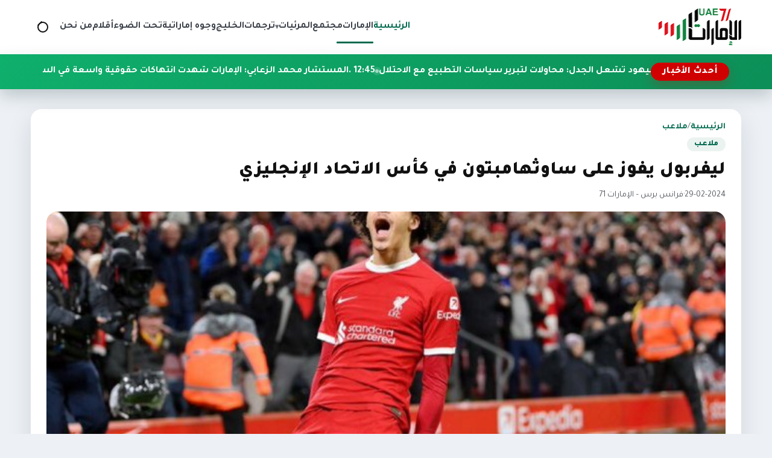

--- FILE ---
content_type: text/html; charset=utf-8
request_url: https://www.uae71.com/posts/111636
body_size: 9820
content:
<!DOCTYPE html>
<html lang="ar" dir="rtl">
<head>
    <meta charset="utf-8"/>
<meta http-equiv="X-UA-Compatible" content="IE=edge"/>
<meta name="viewport" content="width=device-width, initial-scale=1"/>
<meta name="csrf-token" content="QB1NksIBjWKVskoaG3fg31N20aJt7guKPfIBiAch"/>

<link rel="icon" href="https://www.uae71.com/assets/site/images/logo.png?v=1">
<link rel="icon" type="image/png" sizes="32x32" href="https://www.uae71.com/assets/site/images/logo.png?v=1">
<link rel="icon" type="image/png" sizes="16x16" href="https://www.uae71.com/assets/site/images/logo.png?v=1">
<link rel="apple-touch-icon" sizes="180x180" href="https://www.uae71.com/assets/site/images/logo.png?v=1">
<meta name="theme-color" content="#006a4e">

            <meta property="og:site_name" content="uae71 | الامارات 71">
    <link rel="amphtml" href="https://www.uae71.com/posts/111636">
    <link rel="canonical" href="https://www.uae71.com/posts/111636">

    <meta name="twitter:card" content="summary_large_image"/>
    <meta name="twitter:site" content="@UAE71news"/>
    <meta property="og:locale" content="ar_AR"/>
    <meta property="og:title" content="ليفربول يفوز على ساوثهامبتون في كأس الاتحاد الإنجليزي"/>
    <meta property="og:url" content="https://www.uae71.com/posts/111636"/>
    <meta property="og:description" content="فاز ليفربول على ضيفه ساوثهامبتون بنتيجة 3/صفر وسط غياب عدد كبير من نجومه بسبب الإصابة، ليتأهل لدور الثمانية في كأس الاتحاد الإنجليزي لكرة القدم."/>
    <meta name="description" content="فاز ليفربول على ضيفه ساوثهامبتون بنتيجة 3/صفر وسط غياب عدد كبير من نجومه بسبب الإصابة، ليتأهل لدور الثمانية في كأس الاتحاد الإنجليزي لكرة القدم."/>
    <meta property="og:image" content="https://www.uae71.com/File/2018/Images/posts/76ac8ded3123c0d488123fe6212172434e34e906"/>
    <meta property="og:image:width" content="700"/>
    <meta property="og:image:height" content="440"/>
    <meta property="og:type" content="article"/>
    <meta property="article:published_time" content="2024-02-29 10:41:14"/>
    <meta property="article:modified_time" content="2024-02-29 10:41:14"/>
    <meta property="og:updated_time" content="2024-02-29 10:41:14"/>
    <title>ليفربول يفوز على ساوثهامبتون في كأس الاتحاد الإنجليزي</title>
<link rel="preconnect" href="https://fonts.googleapis.com"/>
<link rel="preconnect" href="https://fonts.gstatic.com" crossorigin/>
<link href="https://fonts.googleapis.com/css2?family=Tajawal:wght@400;700;800;900&display=swap" rel="stylesheet"/>
<link rel="stylesheet" href="https://cdn.jsdelivr.net/npm/swiper@11/swiper-bundle.min.css"/>
<link rel="stylesheet" href="https://www.uae71.com/assets/tailwind/css/main.css?v=21"/>
        <style>
        /* ===== Timeline for article paragraphs (RIGHT SIDE) ===== */
        .article-body {
            position: relative;
            display: grid;
            gap: 18px;
            padding-right: 48px; /* مساحة للتايم لاين يمين */
        }


        /* كل فقرة */
        .article-body p[data-timeline-item] {
            position: relative;
            margin: 0;
            padding-right: 14px;
            line-height: 1.9;
        }

        /* الدوت */
        .article-body p[data-timeline-item]::before {
            content: '';
            width: 11px;
            height: 11px;
            border-radius: 50%;
            position: absolute;
            right: -30px; /* 👈 الدوت يمين الفقرة */
            top: 10px;
            background: #fff;
            border: 2px solid #0faf6c;
            box-shadow: 0 0 0 4px rgba(15, 175, 108, 0.12);
            transition: 200ms ease;
        }

        /* لما الفقرة تتقري */
        .article-body p[data-timeline-item].read::before {
            background: #0c8f58;
            border-color: #0c8f58;
            box-shadow: 0 0 0 4px rgba(12, 143, 88, 0.2);
        }

        /* الخط الصغير بعد الدوت */
        .article-body p[data-timeline-item]:not(:last-of-type)::after {
            content: '';
            position: absolute;
            right: -24px;
            top: 22px;
            width: 2px;
            height: calc(100% + 14px);
            background: rgba(12, 143, 88, 0.18);
        }

        .article-body p[data-timeline-item].read:not(:last-of-type)::after {
            background: linear-gradient(
                    180deg,
                    rgba(12, 143, 88, 0.36) 0%,
                    rgba(12, 143, 88, 0.54) 100%
            );
        }

        @media (max-width: 768px) {
            .article-body p img {
                width: 100% !important;
                height: auto !important;
            }

            .article-body {
                padding-right: 14px;
            }

            .article-body p[data-timeline-item] {
                padding-right: 4px;
            }

            .article-body p[data-timeline-item]::before {
                right: -18px; /* كانت -30px */
                top: 9px;
                width: 9px; /* كانت 11px */
                height: 9px;
                box-shadow: 0 0 0 3px rgba(15, 175, 108, 0.12);
            }

            .article-body p[data-timeline-item]:not(:last-of-type)::after {
                right: -14px; /* كانت -24px */
                top: 20px;
                height: calc(100% + 10px);
            }
        }
    </style>
</head>
<body>
<header class="site-header">
    <nav class="main-nav" aria-label="التنقل الرئيسي">
        <a class="brand" href="https://www.uae71.com" aria-label="الإمارات71">
            <img src="https://www.uae71.com/assets/site/images/logo.png?v=1" alt="الإمارات71" width="140" height="60"
                 class="brand__logo"/>
        </a>

        <button class="nav-toggle" type="button" aria-expanded="false" aria-controls="primary-menu">
            <span class="nav-toggle__icon" aria-hidden="true"></span>
            <span class="visually-hidden">تبديل القائمة</span>
        </button>

        <div class="nav-links" id="primary-menu" role="menubar">
            <a href="https://www.uae71.com" aria-current="page" role="menuitem">الرئيسية</a>
                                            <a role="menuitem"
                   href="https://www.uae71.com/category/1/الإمارات">الإمارات</a>
                                            <a role="menuitem"
                   href="https://www.uae71.com/category/7/مجتمع">مجتمع</a>
                                                
                    <div class="nav-item nav-item--has-dropdown" data-dropdown>
                        <button
                                type="button"
                                class="nav-link nav-dropdown-toggle"
                                aria-haspopup="true"
                                aria-expanded="false"
                                data-dropdown-toggle
                        >
                            المرئيات
                            <span class="nav-caret" aria-hidden="true">▾</span>
                        </button>

                        <div class="nav-dropdown" role="menu" aria-label="المرئيات" data-dropdown-menu>
                            <a role="menuitem" class="nav-dropdown__item" href="https://www.uae71.com/videos?category_id=2">فيديوغراف</a>
                            <a role="menuitem" class="nav-dropdown__item" href="https://www.uae71.com/videos?category_id=1">وثائقيات
                                الإمارات 71
                            </a>
                        </div>
                    </div>

                                <a role="menuitem"
                   href="https://www.uae71.com/category/15/ترجمات">ترجمات</a>
                                            <a role="menuitem"
                   href="https://www.uae71.com/category/2/الخليج">الخليج</a>
                                            <a role="menuitem"
                   href="https://www.uae71.com/category/14/وجوه إماراتية">وجوه إماراتية</a>
                                            <a role="menuitem"
                   href="https://www.uae71.com/category/6/تحت الضوء">تحت الضوء</a>
                                            <a role="menuitem"
                   href="https://www.uae71.com/category/11/أقلام">أقلام</a>
                        <a role="menuitem" href="https://www.uae71.com/about">من نحن</a>
        </div>

        <!-- ✅ زر أيقونة البحث -->
        <button class="nav-search-toggle"
                type="button"
                data-search-toggle
                aria-label="فتح البحث في الموقع">
            <span class="nav-search-toggle__icon" aria-hidden="true"></span>
            <span class="visually-hidden">بحث</span>
        </button>
    </nav>
    <div class="site-search" data-search-bar>
        <form class="site-search__form" action="https://www.uae71.com/search" method="get" role="search">
            <label class="visually-hidden" for="site-search-input">ابحث في الإمارات71</label>
            <input id="site-search-input"
                   type="search"
                   name="q"
                   placeholder="ابحث في الإمارات71..."
                   autocomplete="off"/>

            <button class="site-search__submit" type="submit">
                بحث
            </button>

            <button class="site-search__close"
                    type="button"
                    data-search-close
                    aria-label="إغلاق البحث">
                ✕
            </button>
        </form>
    </div>

    <div class="news-ticker" aria-label="أحدث الأخبار" data-news-ticker>
        <div class="news-ticker__inner">
            <span class="news-ticker__label">أحدث الأخبار</span>
            <div class="news-ticker__marquee">
                <div class="news-ticker__content" data-news-ticker-content>
                                                                <a class="news-ticker__item" href="https://www.uae71.com/posts/120167">
                            <span>12:50 . </span>
                            تغريدات ضاحي خلفان حول اليهود تشعل الجدل: محاولات لتبرير سياسات التطبيع مع الاحتلال
                        </a>
                                            <a class="news-ticker__item" href="https://www.uae71.com/posts/120166">
                            <span>12:45 . </span>
                            المستشار محمد الزعابي: الإمارات شهدت انتهاكات حقوقية واسعة في السجون السرية والعادية وانعدام استقلال القضاء
                        </a>
                                            <a class="news-ticker__item" href="https://www.uae71.com/posts/120164">
                            <span>11:22 . </span>
                            قناة إسرائيلية: مفاوضات متقدمة لتمكين أبوظبي من حكم غزة بدعم إسرائيلي أمريكي
                        </a>
                                            <a class="news-ticker__item" href="https://www.uae71.com/posts/120163">
                            <span>11:17 . </span>
                            دوام رمضان المدرسي.. تقليص ساعات الجمعة وإجازة ربيع مبكرة
                        </a>
                                            <a class="news-ticker__item" href="https://www.uae71.com/posts/120162">
                            <span>04:40 . </span>
                            تسريبات إبستين تضع موانئ دبي العالمية تحت ضغط وثائق حسّاسة
                        </a>
                                            <a class="news-ticker__item" href="https://www.uae71.com/posts/120161">
                            <span>02:37 . </span>
                            شركات في الإمارات تواجه عراقيل تأشيرات إلى السعودية مع تصاعد التوتر السياسي
                        </a>
                                            <a class="news-ticker__item" href="https://www.uae71.com/posts/120160">
                            <span>09:33 . </span>
                            تسريبات جديدة.. كيف ساعد إبستين في اغتيال القيادي بحماس &quot;محمود المبحوح&quot; في دبي؟
                        </a>
                                            <a class="news-ticker__item" href="https://www.uae71.com/posts/120159">
                            <span>02:38 . </span>
                            مباحثات إماراتية–أميركية–نمساوية حول العلاقات الاستراتيجية والتطورات الراهنة
                        </a>
                                            <a class="news-ticker__item" href="https://www.uae71.com/posts/120158">
                            <span>12:25 . </span>
                            أكسيوس: وزير الدفاع السعودي يحذّر من أن عدم ضرب إيران سيجعل النظام أقوى
                        </a>
                                            <a class="news-ticker__item" href="https://www.uae71.com/posts/120157">
                            <span>12:21 . </span>
                            تحليل: المواجهة في اليمن تكشف تباينًا استراتيجيًا متصاعدًا بين الرياض وأبوظبي
                        </a>
                                            <a class="news-ticker__item" href="https://www.uae71.com/posts/120156">
                            <span>12:04 . </span>
                            وول ستريت جورنال: إعادة رسم خريطة النفوذ المالي في أبوظبي تضع ولي العهد في صدارة أحد أكبر الصناديق السيادية عالميًا
                        </a>
                                            <a class="news-ticker__item" href="https://www.uae71.com/posts/120155">
                            <span>12:00 . </span>
                            تركي الفيصل: العلاقات &quot;السعودية-الإماراتية&quot; أعمق من أي خلاف سياسي
                        </a>
                                            <a class="news-ticker__item" href="https://www.uae71.com/posts/120154">
                            <span>11:56 . </span>
                            رئيس الدولة يبحث مع نظيريه الإيراني والسوري تعزيز العلاقات الاقتصادية والاستثمارية
                        </a>
                                            <a class="news-ticker__item" href="https://www.uae71.com/posts/120153">
                            <span>11:53 . </span>
                            مدارس حكومية تبدأ تحديد مسارات الصف التاسع للعام الدراسي 2026–2027
                        </a>
                                            <a class="news-ticker__item" href="https://www.uae71.com/posts/120152">
                            <span>08:15 . </span>
                            تقرير أوروبي: صراع الرياض وأبوظبي يعيد رسم خريطة النفوذ في البحر الأحمر ويقلق أوروبا
                        </a>
                                            <a class="news-ticker__item" href="https://www.uae71.com/posts/120151">
                            <span>01:58 . </span>
                            أسبوع إجازة قبل رمضان.. والمدارس الخاصة تعتمد دوام مخفّض خلال الشهر المبارك
                        </a>
                                    </div>
            </div>
        </div>
    </div>
    <div class="nav-overlay" hidden></div>
</header><main>
        
    <article class="article-layout" itemscope itemtype="https://schema.org/NewsArticle">

        
        <header class="article-header">
            <div class="page-hero__breadcrumb">
                <a href="https://www.uae71.com">الرئيسية</a>
                <span>/</span>
                <a href="https://www.uae71.com/category/5/ملاعب">ملاعب</a>
            </div>

            <span class="article-category" itemprop="articleSection">ملاعب</span>

            <h1 class="article-title" itemprop="headline">
                ليفربول يفوز على ساوثهامبتون في كأس الاتحاد الإنجليزي
            </h1>

            <div class="article-meta">
                                    <span itemprop="datePublished" content="2024-02-29">29-02-2024</span>
                
                <span>·</span>

                                    <span>فرانس برس – الإمارات 71</span>
                            </div>

            
                    </header>

        
        <figure class="article-figure">
            <img src="https://www.uae71.com/File/2018/Images/posts/76ac8ded3123c0d488123fe6212172434e34e906" alt="ليفربول يفوز على ساوثهامبتون في كأس الاتحاد الإنجليزي" itemprop="image"
                 loading="lazy">
                    </figure>

        
        <div class="article-body" itemprop="articleBody">
            <p>فاز ليفربول على ضيفه ساوثهامبتون بنتيجة 3/صفر وسط غياب عدد كبير من نجومه بسبب الإصابة، ليتأهل لدور الثمانية في كأس الاتحاد الإنجليزي لكرة القدم.</p>

<p>ويدين ليفربول بهذا الفوز للاعبيه الشباب، حيث سجل لويس كوماس الهدف الأول في الدقيقة 44.</p>

<p>وفي الشوط الثاني، شارك جايدن دانس من على مقاعد البدلاء ليسجل الهدفين الثاني والثالث في الدقيقتين 73 و88، ليواصل مشواره في كأس الاتحاد بعد تتويجه بلقب كأس رابطة المحترفين مطلع الأسبوع الجاري.</p>

<p>وصعد ليفربول لمواجهة قوية ضد مانشستر يونايتد، الذي تأهل بدوره بفوز صعب على مضيفه نوتنجهام فورست بهدف وحيد الأربعاء.</p>

<p>وفي نفس التوقيت فاز ولفرهامبتون على ضيفه برايتون بهدف مبكر سجله ماريو ليمينا في الدقيقة الثانية، ليتأهل لمواجهة كوفنتري سيتي في دور الثمانية.</p>

<p>أما آخر مواجهات دور الثمانية ستكون صداما قويا بين مانشستر سيتي حامل اللقب ضد نيوكاسل يونايتد، الذي أخرجه من كأس رابطة المحترفين في مرحلة مبكرة من الموسم الجاري.</p>

<p>خاض يورجن كلوب مدرب ليفربول اللقاء معتمدا على عدد كبير من العناصر الشابة لتعويض الغيابات مع باقي الركائز المتاحة مثل فيرجيل فان دايك وكونستانتينوس تسيميكاس وجو جوميز وكودي جاكبو.</p>

<p>وحاول الضيوف استغلال فارق الخبرات وحالة الإرهاق التي تسيطر على لاعبي ليفربول بعد التتويج قبل أيام قليلة بكأس رابطة المحترفين الإنجليزية.</p>

<p>وضغط ساوثهامتبون بقوة في الدقائق الأولى حيث حرم القائم الأيسر كمال الدين سليمانا من تسجيل هدف مبكر بعد مرور خمس دقائق فقط.</p>

<p>وتألق كويمين كيليهير حارس ليفربول في إنقاذ مرماه من فرصتين محققتين أمام سيكو مارا في الدقيقتين 6 و11، قبل أن يعود حارس ليفربول للتألق بالتصدي لمحاولة من سليمانا في الدقيقة 38.</p>

<p>ودخل ليفربول أجواء اللقاء في الدقائق الأخيرة من الشوط الأول حيث سدد هارفي إيليوت كرة قوية أبعدها حارس مرمى ساوثهامبتون في الدقيقة 42.</p>

<p>وبعدها بدقيقتين سجل المهاجم الشاب كوماس الهدف الأول لليفربول بعد تمريرة من الشاب الآخر بوبي كلارك، بينما أضاع جاكبو فرصة مؤكدة لتسجيل هدف ثان في الدقيقة 45.</p>

<p>وواصل ساوثهامبتون مسلسل إهدار الفرص في الشوط الثاني، حيث أنقذ كيليهير مرمى ليفربول من محاولة جديدة لسليمانا بينما أطاح صامويل إيدوزي بكرة فوق العارضة في الدقيقة 50.</p>

<p>وفي الدقيقة 52 أضاع جاكبو فرصة أخرى مؤكدة في الدقيقة 52 بينما سدد المهاجم الشاب جايدن دانس كرة بجوار القائم في الدقيقة 65 بعد مشاركته من على مقاعد البدلاء.</p>

<p>وبغرابة شديدة سدد تشارلز شيا كرة في الشباك من الخارج بالدقيقة 69 لتضيع على ساوثهامبتون فرصة جديدة لإدراك هدف التعادل.</p>

<p>وفي الدقائق الأخيرة فقد لاعبو ساوثهامبتون تركيزهم ليستغل ليفربول الفرصة ويضيف هدفا ثانيا سجله دانس بعد تمريرة من زميله إيليوت، وبعدها سدد جاكبو كرة فوق العارضة في الدقيقة 85.</p>

<p>وقبل انتهاء الوقت الأصلي بدقيقتين سدد اللاعب الشاب كونور برادلي ظهير أيمن ليفربول كرة أبعدها الحارس جوي لوملي قبل أن يكملها دانس بقدمه في الشباك مسجلا الهدف الثاني له والثالث لليفربول الذي انتزع بطاقة التأهل بأقل من نصف قوته الضاربة.</p>
        </div>

        
        <footer class="article-footer">

            <div class="article-share">
                <span class="share-label">مشاركة الخبر</span>

                <div class="share-buttons">
                    <a class="share-button share-button--facebook" target="_blank" rel="noopener"
                       href="https://www.facebook.com/sharer/sharer.php?u=https://www.uae71.com/posts/111636" aria-label="مشاركة على فيسبوك">
                        <svg viewBox="0 0 24 24" aria-hidden="true">
                            <path fill="currentColor"
                                  d="M22 12a10 10 0 1 0-11.5 9.87v-6.99h-2.4V12h2.4V9.8c0-2.37 1.42-3.68 3.6-3.68 1.04 0 2.13.19 2.13.19v2.34h-1.2c-1.18 0-1.55.73-1.55 1.48V12h2.64l-.42 2.88h-2.22v6.99A10 10 0 0 0 22 12Z"/>
                        </svg>
                        فيسبوك
                    </a>

                    <a class="share-button share-button--x" target="_blank" rel="noopener"
                       href="https://twitter.com/intent/tweet?text=%D9%84%D9%8A%D9%81%D8%B1%D8%A8%D9%88%D9%84+%D9%8A%D9%81%D9%88%D8%B2+%D8%B9%D9%84%D9%89+%D8%B3%D8%A7%D9%88%D8%AB%D9%87%D8%A7%D9%85%D8%A8%D8%AA%D9%88%D9%86+%D9%81%D9%8A+%D9%83%D8%A3%D8%B3+%D8%A7%D9%84%D8%A7%D8%AA%D8%AD%D8%A7%D8%AF+%D8%A7%D9%84%D8%A5%D9%86%D8%AC%D9%84%D9%8A%D8%B2%D9%8A&amp;url=https://www.uae71.com/posts/111636" aria-label="مشاركة على إكس">
                        <svg viewBox="0 0 24 24" aria-hidden="true">
                            <path fill="currentColor"
                                  d="M4 4h3l4.46 5.84L16.54 4H20l-6.74 8.05L20 20h-3l-4.9-6.18L6.9 20H4l7-8.32L4 4Z"/>
                        </svg>
                        إكس
                    </a>

                    <a class="share-button share-button--whatsapp" target="_blank" rel="noopener"
                       href="https://wa.me/?text=https://www.uae71.com/posts/111636" aria-label="مشاركة على واتساب">
                        <svg viewBox="0 0 24 24" aria-hidden="true">
                            <path fill="currentColor"
                                  d="M12.01 2C6.49 2 2 6.26 2 11.78c0 1.85.5 3.58 1.37 5.08L2 22l5.32-1.35a10 10 0 0 0 4.69 1.14h.01c5.52 0 10-4.26 10-9.78C22.03 6.26 17.54 2 12.01 2Zm5.32 13.62c-.22.63-1.3 1.2-1.8 1.26-.46.05-1.04.07-1.68-.11-.39-.12-.89-.29-1.53-.58-2.7-1.18-4.45-3.93-4.59-4.11-.13-.18-1.1-1.46-1.05-2.79.03-.74.44-1.5 1.2-1.94.3-.18.72-.26 1.2-.26.15 0 .29 0 .41.01.36.02.55.04.79.61.3.72.98 2.49 1.06 2.67.08.18.13.38.02.61-.11.24-.17.38-.33.58-.16.2-.35.45-.5.6-.17.17-.35.35-.15.67.2.32.9 1.45 1.94 2.34 1.33 1.15 2.45 1.51 2.83 1.67.29.12.62.09.83-.14.26-.28.58-.74.91-1.2.23-.33.52-.37.83-.25.3.12 1.91.9 2.24 1.07.33.17.55.25.63.39.08.14.08.8-.14 1.43Z"/>
                        </svg>
                        واتساب
                    </a>

                    <a class="share-button" target="_blank" rel="noopener"
                       href="https://www.uae71.com/pdf/111636" aria-label="تحميل PDF">
                        <svg viewBox="0 0 24 24" aria-hidden="true">
                            <path fill="currentColor"
                                  d="M6 2h9l5 5v15a2 2 0 0 1-2 2H6a2 2 0 0 1-2-2V4a2 2 0 0 1 2-2Zm8 1.5V8h4.5L14 3.5Z"/>
                        </svg>
                        PDF
                    </a>
                </div>
            </div>

            <div class="tag-chips" aria-label="التنقل بين الأخبار">
                                    <a class="tag-chip" href="https://www.uae71.com/posts/111621">‹ السابق</a>
                
                                    <a class="tag-chip" href="https://www.uae71.com/posts/111650">التالي ›</a>
                            </div>
        </footer>
    </article>

    
            <section class="related-block" aria-labelledby="related-category">
            <div class="related-block__header">
                <h2 class="related-block__title" id="related-category">مواضيع ذات صلة</h2>
                <a class="tag-chip" href="https://www.uae71.com/category/5/ملاعب">المزيد من القسم</a>
            </div>

            <div class="news-grid">
                                    <article class="news-card">
                        <a class="news-card__link" href="https://www.uae71.com/posts/116954" title="ريال مدريد يعود لسكة الانتصارات بفوزه على جيرونا في الدوري الإسباني">
                            <div class="news-card__image">
                                <img src="https://www.uae71.com/File/2018/Images/posts/07b137f9fdebbb626804ee4c8babf3c64fdea9a1" alt="ريال مدريد يعود لسكة الانتصارات بفوزه على جيرونا في الدوري الإسباني"
                                     loading="lazy"/>
                            </div>
                            <div class="news-card__body">
                                <h3 class="news-card__title">ريال مدريد يعود لسكة الانتصارات بفوزه على جيرونا في الدوري الإسباني</h3>
                                <div class="card-meta">
                                    <span>24 | فبراير 2025</span>
                                                                            <span class="card-meta__tag"
                                                                                                style="--tag-color: #d34c16;"
                                                                                      >
                                            ملاعب
                                        </span>
                                                                    </div>
                            </div>
                        </a>
                    </article>
                                    <article class="news-card">
                        <a class="news-card__link" href="https://www.uae71.com/posts/116945" title="برشلونة يتجاوز لاس بالماس ويستعيد صدارة الدوري الإسباني">
                            <div class="news-card__image">
                                <img src="https://www.uae71.com/File/2018/Images/posts/cf06f4d6e477dc4e5cabbdb8024b83393c7e6d57" alt="برشلونة يتجاوز لاس بالماس ويستعيد صدارة الدوري الإسباني"
                                     loading="lazy"/>
                            </div>
                            <div class="news-card__body">
                                <h3 class="news-card__title">برشلونة يتجاوز لاس بالماس ويستعيد صدارة الدوري الإسباني</h3>
                                <div class="card-meta">
                                    <span>23 | فبراير 2025</span>
                                                                            <span class="card-meta__tag"
                                                                                                style="--tag-color: #d34c16;"
                                                                                      >
                                            ملاعب
                                        </span>
                                                                    </div>
                            </div>
                        </a>
                    </article>
                                    <article class="news-card">
                        <a class="news-card__link" href="https://www.uae71.com/posts/116934" title="تأهل روما وألكمار وسوسييداد لدور الـ16 بالدوري الأوروبي">
                            <div class="news-card__image">
                                <img src="https://www.uae71.com/File/2018/Images/posts/ec394b49d503c537ab4796338827ec14f1e411d6" alt="تأهل روما وألكمار وسوسييداد لدور الـ16 بالدوري الأوروبي"
                                     loading="lazy"/>
                            </div>
                            <div class="news-card__body">
                                <h3 class="news-card__title">تأهل روما وألكمار وسوسييداد لدور الـ16 بالدوري الأوروبي</h3>
                                <div class="card-meta">
                                    <span>21 | فبراير 2025</span>
                                                                            <span class="card-meta__tag"
                                                                                                style="--tag-color: #d34c16;"
                                                                                      >
                                            ملاعب
                                        </span>
                                                                    </div>
                            </div>
                        </a>
                    </article>
                                    <article class="news-card">
                        <a class="news-card__link" href="https://www.uae71.com/posts/116915" title="أبطال أوروبا.. مبابي يقود ريال مدريد نحو ثمن النهائي وسان جرمان يكتسح بريست">
                            <div class="news-card__image">
                                <img src="https://www.uae71.com/File/2018/Images/posts/ae923c42e5b6099e7a925c2a8d7e8dd6f8c3a028" alt="أبطال أوروبا.. مبابي يقود ريال مدريد نحو ثمن النهائي وسان جرمان يكتسح بريست"
                                     loading="lazy"/>
                            </div>
                            <div class="news-card__body">
                                <h3 class="news-card__title">أبطال أوروبا.. مبابي يقود ريال مدريد نحو ثمن النهائي وسان جرمان يكتسح بريست</h3>
                                <div class="card-meta">
                                    <span>20 | فبراير 2025</span>
                                                                            <span class="card-meta__tag"
                                                                                                style="--tag-color: #d34c16;"
                                                                                      >
                                            ملاعب
                                        </span>
                                                                    </div>
                            </div>
                        </a>
                    </article>
                            </div>
        </section>
    
</main>
<footer class="site-footer">
    <div class="footer-inner">
        <div class="footer-brand">
            <img src="https://www.uae71.com/assets/site/images/logo.png" alt="شعار الإمارات71" class="footer-brand__logo"
                 loading="lazy"/>
            <p class="footer-brand__text">
                موقع الامارات 71 الاخباري
            </p>
            <div class="footer-social">
                <div class="footer-social">
                                            <a href="https://www.youtube.com/user/TheEmirates71" aria-label="icon-youtube" target="_blank" rel="noopener">
                            
                                                                                                                                        <svg width="18" height="18" viewBox="0 0 24 24" aria-hidden="true">
                                            <path fill="currentColor"
                                                  d="M21.6 7.2a2.5 2.5 0 0 0-1.75-1.76C18.25 5 12 5 12 5s-6.25 0-7.85.44A2.5 2.5 0 0 0 2.4 7.2 26.3 26.3 0 0 0 2 12a26.3 26.3 0 0 0 .4 4.8 2.5 2.5 0 0 0 1.75 1.76C5.75 19 12 19 12 19s6.25 0 7.85-.44A2.5 2.5 0 0 0 21.6 16.8 26.3 26.3 0 0 0 22 12a26.3 26.3 0 0 0-.4-4.8ZM10 15.3V8.7L15.2 12Z"/>
                                        </svg>
                                                                                            </a>
                                            <a href="https://twitter.com/UAE71news" aria-label="icon-twitter" target="_blank" rel="noopener">
                            
                                                                                                    <svg width="18" height="18" viewBox="0 0 24 24" aria-hidden="true">
                                            <path fill="currentColor"
                                                  d="M4 4h3l4.46 5.84L16.54 4H20l-6.74 8.05L20 20h-3l-4.9-6.18L6.9 20H4l7-8.32L4 4Z"/>
                                        </svg>
                                                                                            </a>
                                            <a href="https://www.facebook.com/UAE71news" aria-label="icon-facebook" target="_blank" rel="noopener">
                            
                                                                                                                                        <svg width="18" height="18" viewBox="0 0 24 24" aria-hidden="true">
                                            <path fill="currentColor"
                                                  d="M22 12a10 10 0 1 0-11.5 9.87v-6.99h-2.4V12h2.4V9.8c0-2.37 1.42-3.68 3.6-3.68 1.04 0 2.13.19 2.13.19v2.34h-1.2c-1.18 0-1.55.73-1.55 1.48V12h2.64l-.42 2.88h-2.22v6.99A10 10 0 0 0 22 12Z"/>
                                        </svg>
                                                                                            </a>
                                    </div>
            </div>
        </div>
        
        <div class="footer-columns">
            
                            <div class="footer-column">
                    <ul>
                                                    <li>
                                <a href="https://www.uae71.com" title="الرئيسية">
                                    الرئيسية
                                </a>
                            </li>
                                                    <li>
                                <a href="https://www.uae71.com/category/1/الإمارات" title="الإمارات">
                                    الإمارات
                                </a>
                            </li>
                                                    <li>
                                <a href="https://www.uae71.com/category/7/مجتمع" title="مجتمع">
                                    مجتمع
                                </a>
                            </li>
                                                    <li>
                                <a href="https://www.uae71.com/videos?category_id=2" title="فيديوغراف">
                                    فيديوغراف
                                </a>
                            </li>
                                            </ul>
                </div>
                            <div class="footer-column">
                    <ul>
                                                    <li>
                                <a href="https://www.uae71.com/videos?category_id=1" title="وثائقيات الإمارات 71">
                                    وثائقيات الإمارات 71
                                </a>
                            </li>
                                                    <li>
                                <a href="https://www.uae71.com/category/15/ترجمات" title="ترجمات">
                                    ترجمات
                                </a>
                            </li>
                                                    <li>
                                <a href="https://www.uae71.com/category/2/الخليج" title="الخليج">
                                    الخليج
                                </a>
                            </li>
                                                    <li>
                                <a href="https://www.uae71.com/category/14/وجوه إماراتية" title="وجوه إماراتية">
                                    وجوه إماراتية
                                </a>
                            </li>
                                            </ul>
                </div>
                            <div class="footer-column">
                    <ul>
                                                    <li>
                                <a href="https://www.uae71.com/category/6/تحت الضوء" title="تحت الضوء">
                                    تحت الضوء
                                </a>
                            </li>
                                                    <li>
                                <a href="https://www.uae71.com/category/11/أقلام" title="أقلام">
                                    أقلام
                                </a>
                            </li>
                                                    <li>
                                <a href="https://www.uae71.com/about" title="من نحن">
                                    من نحن
                                </a>
                            </li>
                                            </ul>
                </div>
            
        </div>
    </div>
    <div class="footer-bottom">جميع الحقوق محفوظة © الإمارات71 2026.</div>
</footer>

<script src="https://cdn.jsdelivr.net/npm/swiper@11/swiper-bundle.min.js"></script>
<script src="https://www.uae71.com/assets/tailwind/js/main.js?v=3"></script>
<script>
    document.addEventListener('DOMContentLoaded', function () {
        const searchToggle = document.querySelector('[data-search-toggle]');
        const searchBar = document.querySelector('[data-search-bar]');
        const searchInput = searchBar ? searchBar.querySelector('input[type="search"]') : null;
        const searchClose = searchBar ? searchBar.querySelector('[data-search-close]') : null;

        if (!searchToggle || !searchBar) {
            return;
        }

        function openSearch() {
            searchBar.classList.add('is-open');
            searchToggle.classList.add('nav-search-toggle--active');
            if (searchInput) {
                setTimeout(() => searchInput.focus(), 150);
            }
        }

        function closeSearch() {
            searchBar.classList.remove('is-open');
            searchToggle.classList.remove('nav-search-toggle--active');
        }

        function toggleSearch() {
            if (searchBar.classList.contains('is-open')) {
                closeSearch();
            } else {
                openSearch();
            }
        }

        searchToggle.addEventListener('click', toggleSearch);

        if (searchClose) {
            searchClose.addEventListener('click', closeSearch);
        }

        // إغلاق بالـ Escape
        document.addEventListener('keydown', function (e) {
            if (e.key === 'Escape' || e.key === 'Esc') {
                closeSearch();
            }
        });
        const dropdowns = document.querySelectorAll('[data-dropdown]');

        function closeAll(except = null) {
            dropdowns.forEach(dd => {
                if (dd !== except) {
                    dd.classList.remove('is-open');
                    const btn = dd.querySelector('[data-dropdown-toggle]');
                    if (btn) btn.setAttribute('aria-expanded', 'false');
                }
            });
        }

        dropdowns.forEach(dd => {
            const btn = dd.querySelector('[data-dropdown-toggle]');
            const menu = dd.querySelector('[data-dropdown-menu]');
            if (!btn || !menu) return;

            btn.addEventListener('click', (e) => {
                // في الديسكتوب هيفتح بالهوفر أصلاً، لكن الكليك مش مشكلة
                e.preventDefault();
                const isOpen = dd.classList.contains('is-open');
                closeAll(dd);
                dd.classList.toggle('is-open', !isOpen);
                btn.setAttribute('aria-expanded', String(!isOpen));
            });
        });

        // close on outside click
        document.addEventListener('click', (e) => {
            const inside = e.target.closest('[data-dropdown]');
            if (!inside) closeAll();
        });

        // close on ESC
        document.addEventListener('keydown', (e) => {
            if (e.key === 'Escape') closeAll();
        });
    });
</script>
<script async src="https://www.googletagmanager.com/gtag/js?id=UA-173222210-1"></script>

<script>
    <!-- Global site tag (gtag.js) - Google Analytics -->
    window.dataLayer = window.dataLayer || [];

    function gtag() {
        dataLayer.push(arguments);
    }

    gtag('js', new Date());
    gtag('config', 'UA-173222210-1');
</script>    <script>
        document.addEventListener('DOMContentLoaded', function () {
            const body = document.querySelector('.article-body');
            if (!body) return;

            // 1) خلي كل الفقرات عناصر timeline
            const paras = Array.from(body.querySelectorAll('p'))
                .filter(p => p.textContent.trim().length > 0);

            paras.forEach(p => p.setAttribute('data-timeline-item', '1'));

            // 2) Observer: لما الفقرة تظهر في الشاشة تعتبر "مقروءة"
            const observer = new IntersectionObserver((entries) => {
                entries.forEach(entry => {
                    if (entry.isIntersecting) {
                        entry.target.classList.add('read');
                        observer.unobserve(entry.target); // مرة واحدة فقط
                    }
                });
            }, {
                root: null,
                threshold: 0.55, // عدّلها لو بدك أسرع/أبطأ
                rootMargin: '0px 0px -20% 0px'
            });

            paras.forEach(p => observer.observe(p));
        });
    </script>

<script defer src="https://static.cloudflareinsights.com/beacon.min.js/vcd15cbe7772f49c399c6a5babf22c1241717689176015" integrity="sha512-ZpsOmlRQV6y907TI0dKBHq9Md29nnaEIPlkf84rnaERnq6zvWvPUqr2ft8M1aS28oN72PdrCzSjY4U6VaAw1EQ==" data-cf-beacon='{"version":"2024.11.0","token":"d29f96ecf40447d7b12e4c6f89347ec6","r":1,"server_timing":{"name":{"cfCacheStatus":true,"cfEdge":true,"cfExtPri":true,"cfL4":true,"cfOrigin":true,"cfSpeedBrain":true},"location_startswith":null}}' crossorigin="anonymous"></script>
</body>
</html>